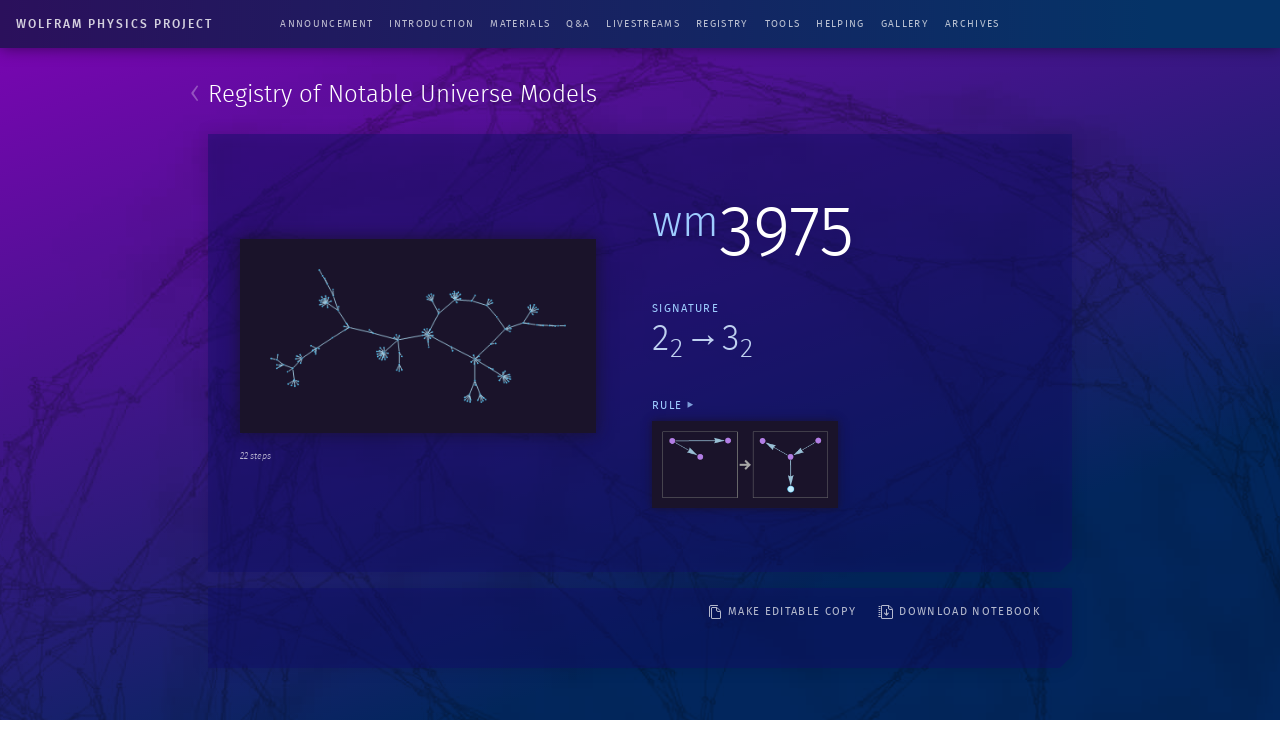

--- FILE ---
content_type: text/html
request_url: https://www.wolframphysics.org/universes/wm3975/
body_size: 2984
content:
<!doctype html>

<html class="no-js" lang="">

<head>
   <meta http-equiv="x-ua-compatible" content="ie=edge">
   <meta name="viewport" content="width=device-width, initial-scale=1">
   <meta charset="utf-8">
   <meta name="msapplication-config" content="/browserconfig.xml">
   <title>Universe 3975 from The Wolfram Physics Project</title>
   <meta name="description" content="Rule signature, full rule code, metadata, status, evolution and graph for Universe 3975. From The Wolfram Physics Project collection of WolframModels. Downloadable source notebook.">
   
   <meta property="og:image" content="https://www.wolframphysics.org/share.png">
   <meta property="og:url" content="https://www.wolframphysics.org/universes/wm3975/">
   <meta property="og:type" content="website">
   <meta property="og:title" content="Universe 3975 from The Wolfram Physics Project">
   <meta property="og:description" content="Rule signature, full rule code, metadata, status, evolution and graph for Universe 3975. From The Wolfram Physics Project collection of WolframModels. Downloadable source notebook.">
   <meta name="twitter:card" content="summary_large_image">
   <meta name="twitter:site" content="@stephen_wolfram">
   <meta name="twitter:title" content="Universe 3975 from The Wolfram Physics Project">
   <meta name="twitter:description" content="Rule signature, full rule code, metadata, status, evolution and graph for Universe 3975. From The Wolfram Physics Project collection of WolframModels. Downloadable source notebook.">
   <meta name="twitter:image:src" content="https://www.wolframphysics.org/share.png">

   <link rel="stylesheet" href="https://www.wolframcdn.com/fonts/fira-sans/1.0/global.css">
   <link rel="stylesheet" href="../../common/framework/css/framework.css">
   <link rel="stylesheet" href="../../common/templates/www.wolframphysics.org/css/global.css">
   <link rel="stylesheet" href="../../css/registry.css">
   <script src="https://www.wolframcdn.com/consent/cookie-consent.js"></script>
   <script src="../../common/javascript/wal/latest/walLoad.js"></script>
   <script src="../../common/framework/js/head.js"></script>
   <script src="../../common/js/jquery/2.2.4/jquery.min.js"></script>
   <script src="../../common/javascript/analytics.js"></script>
</head>

<body class="dark">

<div id="background"></div>


      <header id="header">
    <nav id="topnav">
        <a href="/"><h1>Wolfram Physics Project</h1></a>
        <ul id="menu-list">
            <li><a id="announcement-menu" href="//writings.stephenwolfram.com/2020/04/finally-we-may-have-a-path-to-the-fundamental-theory-of-physics-and-its-beautiful/">Announcement</a></li>
            <li><a id="introduction-menu" href="/technical-introduction/">Introduction</a></li>
            <li><a id="materials-menu" href="/technical-documents/">Materials</a></li>
            <li><a id="q-and-a-menu" href="/questions/">Q&amp;A</a></li>
            <li><a id="livestreams-menu" href="/livestreams/">Livestreams</a></li>
            <li><a id="registry-menu" href="/universes/">Registry</a></li>
            <li><a id="tools-menu" href="/tools/">Tools</a></li>
            <li><a id="helping-menu" href="/help/">Helping</a></li>
            <li><a id="gallery-menu" href="/visual-gallery/">Gallery</a></li>
            <li><a id="archives-menu" href="/archives/index/">Archives</a></li>
        </ul>
        <div class="nav-toggler">
            <button class="nav-open">
                <div class="menu-icon">
                    <div></div>
                    <div></div>
                    <div></div>
                </div>
                <span class="menu-label">menu</span>
            </button>
        </div>
        <ul class="nav-drawer">
            <li><a id="announcement-drawer" href="//writings.stephenwolfram.com/2020/04/finally-we-may-have-a-path-to-the-fundamental-theory-of-physics-and-its-beautiful/">Announcement</a></li>
            <li><a id="introduction-drawer" href="/technical-introduction/">Introduction</a></li>
            <li><a id="materials-drawer" href="/technical-documents/">Materials</a></li>
            <li><a id="q-and-a-drawer" href="/questions/">Q&amp;A</a></li>
            <li><a id="livestreams-drawer" href="/livestreams/">Livestreams</a></li>
            <li><a id="registry-drawer" href="/universes/">Registry</a></li>
            <li><a id="tools-drawer" href="/tools/">Tools</a></li>
            <li><a id="helping-drawer" href="/help/">Helping</a></li>
            <li><a id="gallery-drawer" href="/visual-gallery/">Gallery</a></li>
            <li><a id="archives-drawer" href="/archives/index/">Archives</a></li>
        </ul>
    </nav>
</header>
   

<main id="registry-shingle">
   <section>
       <h1><a href="../"><span class="back">&lsaquo;</span> Registry of Notable Universe Models</a></h1>
       <article class="shingle-grid hero">
           <figure class="left">
               <div class="ratio">
                   <img src="assets/icon.png" alt="">
                   <div class="iterate">
                       <p>22 steps</p>
                   </div>
               </div>
           </figure>
           <div class="right">
               <h2 class="clipboard-hover"><span class="wm">wm</span><span class="shortcode-proper">3975</span><code class="clipboard-copy">wm3975</code></h2>
               <div class="rules">
                   <div class="label">
                       signature
                   </div>
                   <p>2<sub>2</sub>&#8594;3<sub>2</sub></p>
               </div>
               <div class="icon-wrapper">
                   <div class="label toggle">
                       rule
                   </div>
                   <figure class="clipboard-hover">
                       <img src="assets/rule.png" alt="">
                       <figcaption class="rulecodesub rulehidden">
                           <div class="rule-coder">
                               <p class="mono-code">{{{1, 2}, {1, 3}} -> {{2, 1}, {2, 4}, {3, 2}}}</p>
                           </div>
                       </figcaption>
                       <code class="clipboard-copy">{{{1, 2}, {1, 3}} -> {{2, 1}, {2, 4}, {3, 2}}}</code>
                   </figure>
               </div>
           </div>
       </article>
       <article class="shingle-grid notebook">
           <ul>
               <li>
                   <a href="../url?u=wm3975&urlType=copy"><img src="../../img/registry-copy.svg" alt="copy"> make editable copy</a>
               </li>
               <li>
                   <a href="../url?u=wm3975&urlType=download"><img src="../../img/registry-download.svg" alt="copy"> download notebook</a>
               </li>
           </ul>
           <div id="notebook-embed">
               
           </div>
           <div class="notebook-masker">
               <button></button>
           </div>
       </article>
   </section>
</main>


      <footer id="footer">
    <div id="introduction-pad" class="hide"></div>
    <div class="inner cf">
        <ul class="footer-community">
            <li><a href="//community.wolfram.com/content?curTag=wolfram%20fundamental%20physics%20project">Discussion Forum</a></li>
            <li><a href="//education.wolfram.com/summer/school/">Education &amp; Collaboration Opportunities</a></li>
        </ul>
        <ul class="footer-contact">
            <li><a target="_blank" href="//twitter.com/stephen_wolfram/">Twitter</a></li>
            <li><a target="_blank" href="//www.facebook.com/Stephen-Wolfram-188916357807416/">Facebook</a></li>
            <li><a target="_blank" href="//www.linkedin.com/in/stephenwolfram">LinkedIn</a></li>
            <li><a target="_blank" href="//www.instagram.com/stephenwolfram/">Instagram</a></li>
            <li><a href="/contact/">Contact</a></li>
        </ul>
    </div>
</footer>
      
<!--noscript.en.html-->

<style>
#_noscript,
#_noscript * {
    box-sizing: border-box;
    margin: 0;
    outline: 0;
    padding: 0;
    z-index: 99999999999;
}

#_noscript {
    background: #fff6aa;
    bottom: 0;
    left: 0;
    min-width: 320px;
    padding: 7px 14px;
    position: fixed;
    right: 0;
    text-align: center;
    width: 100%;
}

#_noscript p {
    color: #000;
    display: block;
    font-family: 'Source Sans Pro', Arial, sans-serif;
    font-size: 14px;
    font-weight: 400;
    line-height: 1.3;
    margin: 0 auto;
    padding: 0 30px 0 0;
    position: relative;
    max-width: 900px;
    width: 100%;
}

#_noscript i {
    background: url('/common/framework/img/noscript.en.png') no-repeat;
    display: inline-block;
    font-size: 0;
    height: 16px;
    line-height: 0;
    margin: 1px 7px 0 0;
    vertical-align: top;
    width: 18px;
}

#_noscript a {
    color: #dd1100;
    text-decoration: none;
}

#_noscript a:focus,
#_noscript a:hover { color: #000; }
</style>
<noscript id="_noscript">
    <div>
        <p><i></i>Enable JavaScript to interact with content and submit forms on Wolfram websites. <a href="//www.enable-javascript.com/" target="_blank" data-walid="GUINoscript">Learn how&nbsp;»</a></p>
    </div>
</noscript>

<!--/noscript.en.html-->

   

<script crossorigin src="https://www.wolframcdn.com/notebook-embedder/0.1/wolfram-notebook-embedder.js"></script>
<script>
var $nbEmbed = document.getElementById('notebook-embed');
WolframNotebookEmbedder.embed("https://www.wolframcloud.com/obj/wolframphysics/universes/wm3975/assets/base.nb", $nbEmbed, { showRenderProgress:false });
</script>

<script src="../../common/framework/js/body.js"></script>
<script type="application/ld+json">
{
    "@context": "http://schema.org",
    "@type": "WebSite",
    "name": "The Wolfram Physics Project",
    "description": "Stephen Wolfram leads a new approach to discover the Fundamental Theorem of Physics. Follow project development as it is livestreamed.",
    "keywords": "Wolfram, Stephen Wolfram, Wolfram Physics Project, Fundamental Theory of Physics, Fundamental Theorem of Physics, universe, theoretical physics, scientific model, universal rule, general relativity, quantum mechanics",
    "url": "http://www.wolframphysics.org/",
    "image": "http://www.wolframphysics.org/share.png",
    "inLanguage": "en",
    "creator": {
        "@type": "Organization",
        "name": "Wolfram"
    },
    "potentialAction": {
        "@type": "SearchAction",
        "target": "http://search.wolfram.com/?query={query}&source=microdata",
        "query-input": "name=query"
    }
}
</script>
<script type="application/ld+json">
{
    "@context": "http://schema.org",
    "@type": "WebPage",
    "name": "Universe 3975 from The Wolfram Physics Project",
    "description": "Rule signature, full rule code, metadata, status, evolution and graph for Universe 3975. From The Wolfram Physics Project collection of WolframModels. Downloadable source notebook.",
    "url": "http://www.wolframphysics.org/universes/wm3975/",
    "image": "http://www.wolframphysics.org/share.png",
    "inLanguage": "en"
}
</script>
<script src="../../common/templates/www.wolframphysics.org/js/global.js"></script>
<script src="../../js/registry.js"></script>

</body> 

</html> 


--- FILE ---
content_type: text/css
request_url: https://www.wolframcdn.com/fonts/fira-sans/1.0/global.css
body_size: 305
content:
/*light 300*/
@font-face {
    font-family: 'Fira Sans';
    font-stretch: normal;
    font-style: normal;
    font-variant: normal;
    font-weight: 300;
    src: url('FiraSans-Light.woff2') format('woff2'),
         url('FiraSans-Light.woff') format('woff'),
         url('FiraSans-Light.ttf') format('truetype');
}

@font-face {
    font-family: 'Fira Sans';
    font-stretch: normal;
    font-style: italic;
    font-variant: normal;
    font-weight: 300;
    src: url('FiraSans-LightItalic.woff2') format('woff2'),
         url('FiraSans-LightItalic.woff') format('woff'),
         url('FiraSans-LightItalic.ttf') format('truetype');
}

/*regular 400*/
@font-face {
    font-family: 'Fira Sans';
    font-stretch: normal;
    font-style: normal;
    font-variant: normal;
    font-weight: 400;
    src: url('FiraSans-Regular.woff2') format('woff2'),
         url('FiraSans-Regular.woff') format('woff'),
         url('FiraSans-Regular.ttf') format('truetype');
}

@font-face {
    font-family: 'Fira Sans';
    font-stretch: normal;
    font-style: italic;
    font-variant: normal;
    font-weight: 400;
    src: url('FiraSans-Italic.woff2') format('woff2'),
         url('FiraSans-Italic.woff') format('woff'),
         url('FiraSans-Italic.ttf') format('truetype');
}

/*medium 500*/
@font-face {
    font-family: 'Fira Sans';
    font-stretch: normal;
    font-style: normal;
    font-variant: normal;
    font-weight: 500;
    src: url('FiraSans-Medium.woff2') format('woff2'),
         url('FiraSans-Medium.woff') format('woff'),
         url('FiraSans-Medium.ttf') format('truetype');
}

@font-face {
    font-family: 'Fira Sans';
    font-stretch: normal;
    font-style: italic;
    font-variant: normal;
    font-weight: 500;
    src: url('FiraSans-MediumItalic.woff2') format('woff2'),
         url('FiraSans-MediumItalic.woff') format('woff'),
         url('FiraSans-MediumItalic.ttf') format('truetype');
}


--- FILE ---
content_type: text/css
request_url: https://www.wolframphysics.org/common/templates/www.wolframphysics.org/css/global.css
body_size: 11521
content:
/* Global site styles

   developer:   rmiske, marionm
   requires:    /common/framework/css/framework.css
   ========================================================================== */

/* ==========================================================================
   framework overrides
   ========================================================================== */
html { border: none; }

#_noscript div { top: 3rem; }



/* ==========================================================================
   site setup
   ========================================================================== */
:root {
    /*blues*/
    --wphys-blue-base: #1f4d80;
    --wphys-blue-dark-universe: #1a132a;
    --wphys-blue-darker: #10345c;
    --wphys-blue-medium: #1e65b4;
    --wphys-blue-lighter: #4297f6;
    --wphys-blue-lighter-alt: #1f5999;
    --wphys-blue-very-light: #9fcdff;
    --wphys-blue-very-very-light: #d2e7ff;
    /*purples*/
    --wphys-purple-base: #b50579;
    --wphys-purple-hover: #d4008b;
    --wphys-purple-qa-border: #bf7ba8;
    --wphys-purple-qa-bg: #fdfbfd;
    /*greys*/
    --wphys-grey-dark: #404040;
    --wphys-grey-light: #b3b3b3;
    --wphys-grey-lightest: #e6e6e6;
    --wphys-grey-medium: #808080;
    --wphys-grey-border-base: #d9d9d9;
}

html {
    color: #535353;
    font-family: 'Fira Sans', Arial, sans-serif;
}

body { 
    font-variant-ligatures: no-common-ligatures;
    min-height: 100vh;
    position: relative; 
}

body:not(.dark) main { padding: 2rem 0 4rem; }

body:not(.dark) section,
body:not(.dark) main header,
body:not(.dark) main footer,
#footer {
    padding-left: 2.875rem;
    padding-right: 2.875rem;
}

.inner {
    margin: 0 auto;
    max-width: 54rem;
    padding: 0;
}

body:not(.dark) main h1 {
    color: #1f4d80;
    font-size: 2.75rem;
    font-weight: 300;
    padding-bottom: 1.5rem;
}

body:not(.dark) main h1 span {
    color: gray;
    display: block;
    font-size: 1.25rem;
    font-style: italic;
    font-weight: 300;
}

body:not(.dark) main h2 {
    color: #1f4d80;
    font-size: 1.5rem;
    padding: 0.75rem 0 1.5rem 0;
}

body:not(.dark) main a { color: #1f4d80; }
body:not(.dark) main a:hover { color: #b5156e; }

.wash {
    background: linear-gradient(to bottom, #f6f6f6 0%, #fff 2rem);
    padding-top: 2rem;
}

/* ==========================================================================
   sharing ul style for technical-document, help, membership
   ========================================================================== */

#technical-documents ul li:before,
#help #help-topics ul li:before,
#membership #help-topics ul li:before{
    color: #b3b3b3;
    content: '\25AA';
    left: 0;
    position: absolute;
}

#technical-documents ul li,
#help #help-topics ul li,
#membership #help-topics ul li{
    line-height: 1.2;
    margin: 0 0 1.25rem 0;
    padding: 0 0 0 0.6875rem;
    position: relative;
}



#help #help-topics ul ul li,
#membership #help-topics ul ul li{
    color: #404040;
    font-size: 0.875rem;
    line-height: 1.4;
    margin: 0.5rem 0 0 0;
    max-width: 42rem;
    padding: 0 0 0 0.75rem;
    position: relative;
}


/* ==========================================================================
   header
   ========================================================================== */
#header {
    background: linear-gradient(270deg, #053367 10%, #2b105c 100%);
    box-shadow: 0 0 1rem 0 rgba(0, 0, 0, 0.5);
}

#topnav {
    display: flex;
    align-items: center;
    justify-content: space-between;
    overflow: hidden;
}


/*logo*/
#topnav > a {
    display: flex;
    flex-shrink: 0;
    width: 240px; /*15rem;*/
}
#topnav a h1 {
    color: rgba(255, 255, 255, 0.8);
    font-size: 12px; /*0.75rem;*/
    font-weight: 500;
    letter-spacing: 1.5pt;
    line-height: 48px; /*3rem;*/
    padding: 0 16px; /*0 1rem;*/
    text-transform: uppercase;
    transition: color 0.15s ease-in-out;
}


/*main*/
#topnav ul#menu-list {
    align-items: center;
    display: flex;
    filter: blur(0rem);
    max-width: calc(100% - 480px);
    transition: opacity 0.15s ease, filter 0.15s ease;
}
#topnav ul#menu-list.nav-hide {
    display: none;
    filter: blur(1rem);
}
#topnav li {
    font-size: 10.4px; /*0.65rem;*/
    letter-spacing: 1pt;
    line-height: 48px; /*3rem;*/
    padding: 0 8px; /*0 0.5rem;*/
    text-transform: uppercase;
}
#topnav li a {
    color: rgba(255, 255, 255, 0.7);
    display: block;
    transition: color 0.15s ease-in-out;
    white-space: nowrap;
}


/*hamburger*/
.nav-toggler {
    background: linear-gradient(270deg, #053367 30%, rgba(5, 51, 103, 0) 100%);
    display: flex;
    justify-content: flex-end;
    opacity: 0;
    position: relative;
    width: 240px; /*15rem;*/
    z-index: 115;
}
#topnav button.nav-open { 
    align-items: center;
    background: transparent;
    border: none;
    cursor: pointer;
    display: none;
    height: 48px; /*3rem;*/
    justify-content: flex-end;
    width: 128px; /*8rem;*/
}
#topnav .nav-hide + .nav-toggler { opacity: 1; }
#topnav .nav-hide + .nav-toggler button.nav-open { display: flex; }

#topnav button.nav-open .menu-label {
    color: rgba(255, 255, 255, 0.7);
    font-size: 10.4px; /*0.65rem;*/
    font-weight: 500;
    letter-spacing: 1pt;
    margin-right: 0.75rem;
    text-transform: uppercase;
    transition: color 0.15s ease-in-out;
}
#topnav button.nav-open:hover .menu-label { color: rgba(255, 255, 255, 0.9); }

#topnav button.nav-open .menu-icon {
    align-items: center;
    display: flex;
    flex-direction: column;
    justify-content: center;
    height: 16px; /*1rem*/;
    margin-top: -2px; /*-0.125rem;*/
    padding-right: 8px;
    width: 16px; /*1rem*/;
}
#topnav button.nav-open .menu-icon div {
    background-color: #ffffff;
    height: 1px;
    opacity: 0.7;
    position: relative;
    transition: opacity 0.15s ease-in-out;
    width: 12px;
}
#topnav button.nav-open:hover .menu-icon div { opacity: 0.9; }

#topnav button.nav-open .menu-icon div:nth-child(2) { margin: 3px 0; }
#topnav button.nav-open .menu-icon div:nth-child(2):before {
    background-color: #ffffff;
    content: '';
    position: absolute;
    height: 1px;
    margin-left: -6px;
    opacity: 0;
    top: 0;
    transform: rotate(90deg);
    width: 12px;
}

#topnav button.nav-open .menu-icon.icon-open div { opacity: 0; }
#topnav button.nav-open .menu-icon.icon-open div:nth-child(2) {
    margin: 3px 0;
    opacity: 0.9;
    transform: rotate(45deg);
}
#topnav button.nav-open .menu-icon.icon-open div:nth-child(2):before { opacity: 1; }


/*drawer*/
#topnav ul.nav-drawer {
    background: linear-gradient(270deg, #0a3462 0%, rgba(30, 0, 83, 0.8) 100%);
    /*-webkit-backdrop-filter: blur(0.25rem);*/
    backdrop-filter: blur(0.25rem);
    box-shadow: 0 0 1rem 0 rgba(0, 0, 0, 0.5);
    display: flex;
    filter: blur(1rem);
    flex-direction: column;
    height: 100vh;
    opacity: 0;
    padding-top: 48px; /*3rem;*/
    position: fixed;
    right: -256px; /*-16rem*/
    top: 0;
    transition: opacity 0.1s ease, filter 0.2s ease, right 0.2s ease, left 0.2s ease;
    visibility: hidden;
    width: 256px; /*16rem*/
    z-index: 100;
}
#topnav ul.nav-drawer.drawer-open {
    filter: blur(0rem);
    opacity: 1;
    right: 0;
    visibility: visible;
    transition: opacity 0.1s ease, filter 0.2s ease, right 0.2s ease;
}
#topnav ul.nav-drawer li {
    flex-shrink: 0;
    display: flex;
    line-height: 32px; /*2rem*/
    width: 100%;
}


/*hover/active*/
#topnav a:hover { color: rgba(255, 255, 255, 0.9); }
#topnav a:hover h1 { color: #fff; }

#announcement #announcement-menu, #announcement #announcement-drawer, 
#introduction #introduction-menu, #introduction #introduction-drawer, 
#materials #materials-menu, #materials #materials-drawer, 
#q-and-a #q-and-a-menu, #q-and-a #q-and-a-drawer, 
#livestreams #livestreams-menu, #livestreams #livestreams-drawer, 
#registry #registry-menu, #registry #registry-drawer, 
#tools #tools-menu, #tools #tools-drawer, 
#helping #helping-menu, #helping #helping-drawer, 
#gallery #gallery-menu, #gallery #gallery-drawer, 
#archives #archives-menu, #archives #archives-drawer {
    color: rgba(255, 255, 255, 0.9);
    font-weight: 500;
}




/* ==========================================================================
   footer
   ========================================================================== */
#footer {
    bottom: 0;
    left: 0;
    padding-bottom: 1rem;
    padding-top: 1rem;
    position: absolute;
    right: 0;
    width: 100%;
    z-index: 2;
}

#footer a { color: #404040; }
#footer a:hover { color: #b50579; }

body.dark #footer a { color: rgba(255, 255, 255, 0.6); }
body.dark #footer a:hover { color: #fff; }

#footer ul {
    display: flex;
    float: left;
    font-size: 11px; /*0.6875rem;*/
}
#footer ul.footer-community {
    padding-right: 8px; /*0.5rem;*/
    width: 65%;
}
#footer ul.footer-contact {
    justify-content: flex-end;
    padding-left: 8px; /*0.5rem;*/
    width: 35%;
}

#footer li { padding-right: 16px; /*1rem;*/; }
#footer li:last-child { padding-right: 0; }



/* ==========================================================================
   responsive breakpoint styles
   ========================================================================== */

/* styles for large screens (1200px)
   ========================================================================== */
@media all and (max-width: 1200px) {
    /*header:hamburger*/
    .nav-toggler { opacity: 1; }
    #topnav button.nav-open { display: flex; }

    /*footer*/
    #footer ul { font-size: 11px; }
}


/* styles for medium screens (900px)
   ========================================================================== */
@media all and (max-width: 900px) {
    /*site setup*/
    body:not(.dark):not(#introduction) main { padding-bottom: 6rem; }

    body:not(.dark) section,
    body:not(.dark) main header,
    body:not(.dark) main footer,
    #footer {
        padding-left: 1.75rem;
        padding-right: 1.75rem;
    }
}


/* styles for small screens (600px)
   ========================================================================== */
@media all and (max-width: 600px) {
    /*site setup*/
    body:not(.dark):not(#introduction) main { padding-bottom: 9rem; }

    body:not(.dark) section,
    body:not(.dark) main header,
    body:not(.dark) main footer,
    #footer {
        padding-left: 1.5rem;
        padding-right: 1.5rem;
    }

    /*header*/
    #topnav { flex-direction: row-reverse; } 
    #topnav ul#menu-list { display: none; }
    .nav-toggler {
        background: transparent;
        width: 8rem;
        justify-content: flex-start;
    }
    #topnav button.nav-open {
        width: 100%;
        justify-content: flex-start;
        padding-left: 1rem;
    }
    #topnav button.nav-open .menu-icon div { opacity: 0.9; }
    #topnav button.nav-open .menu-label { color: rgba(255, 255, 255, 0.9); }

    #topnav .nav-drawer {
        right: 0;
        left: -16rem; 
    } 
    #topnav .nav-drawer.drawer-open {
        right: auto;
        left: 0; 
    } 

    /*footer*/
    #footer ul {
        float: none;
        padding: 0rem !important;
        width: 100% !important;
    }
    #footer ul.footer-community { flex-direction: column; }
    #footer ul.footer-contact { justify-content: flex-start; }
    #footer li { padding-top: 1rem; }
}


/* styles for minimum supported screen width (320px)
   ========================================================================== */
@media all and (max-width: 320px) {}


/* printer styles
   ========================================================================== */
@media print {}

--- FILE ---
content_type: text/css
request_url: https://www.wolframphysics.org/css/registry.css
body_size: 21958
content:
/* Registry section page styles.

   developer:   marionm
   requires:    /common/framework/css/framework.en.css
                /common/templates/www.wolframphysics.org/css/global.css.en
   ========================================================================== */

/* ==========================================================================
   shared styles
   ========================================================================== */

html {  }

main {
    display: grid;
    grid-template-areas: 'section';
    grid-template-columns: 1fr;
    min-height: calc(100vh - 3rem);
    position: relative;
}

section {
    grid-area: section;
    margin: 0 auto;
    max-width: 54rem;
    padding: 2rem 0 6rem 0;
    position: relative;
    width: calc(100% - 6rem);
}

p {
    color: #404040;
    line-height: 1.5;
    margin-bottom: 1rem;
}

a { color: #1f4d80; }

a:hover { color: #b50579; }

#background {
    background: #08234f linear-gradient(340deg, #02265d 25%, #7e04b5 100%);
    content: '';
    display: block;
    height: 100vh;
    position: fixed;
    top: 0;
    width: 100vw;
    z-index: -1;
}

@supports (mix-blend-mode: multiply) {
    #background:before {
        background: transparent url('/img/registry-background.jpg') no-repeat top center fixed;
        background-size: 120%;
        content: '';
        display: block;
        height: 100%;
        mix-blend-mode: multiply;
        position: absolute;
        top: 0;
        width: 100%;
        z-index: -1;
    }
}

/* ==========================================================================
   index page styles
   ========================================================================== */

/* heading
   ========================================================================== */

#registry-index h1 {
    color: #fff;
    font-size: 2.75rem;
    font-weight: 300;
    line-height: 1.2;
    padding-bottom: 1.5rem;
}

/* toolbar
   ========================================================================== */

#index-toolbar {
    border-bottom: 1px solid rgba(255, 255, 255, .2);
    margin-bottom: 1rem;
    padding-bottom: 1rem;
}

#index-toolbar ul {
    align-items: center;
    display: flex;
    flex-direction: row;
    justify-content: flex-end;
}

#index-toolbar li {
    align-items: center;
    color: #fff;
    display: flex;
    flex-direction: row;
    justify-content: flex-start;
    margin-left: 1rem;
}

#index-toolbar li.linked {
    cursor: pointer;
    opacity: .8;
}

#index-toolbar li.linked:hover { opacity: 1; }

#index-toolbar input[type=text] {
    -webkit-appearance: none;
    appearance: none;
    background-color: transparent;
    background-image: url("data:image/svg+xml,%3Csvg viewBox='0 0 24 24' xmlns='http://www.w3.org/2000/svg'%3E%3Cpath d='m10.75 4a6 6 0 1 1 -6 6 6 6 0 0 1 6-6m0-1a7 7 0 1 0 7 7 7 7 0 0 0 -7-7z' fill='%23fff'/%3E%3Cpath d='m20.25 20.5-5.5-5.5' fill='none' stroke='%23fff' stroke-miterlimit='10'/%3E%3C/svg%3E");
    background-position: top .125rem right .25rem;
    background-repeat: no-repeat;
    background-size: 1rem 1rem;
    border: 1px solid rgba(255, 255, 255, .2);
    color: rgba(255, 255, 255, .8);
    height: 1.5rem;
    margin: 0;
    padding: 0 .5rem;
    width: 10rem;
}

#index-toolbar input[type=text]::placeholder {
    color: #fff;
    font-size: .75rem;
    opacity: 1;
}

#index-toolbar input[type=text]:-ms-input-placeholder {
    color: #fff;
    font-size: .75rem;
}

#index-toolbar input[type=text]::-ms-input-placeholder {
    color: #fff;
    font-size: .75rem;
}

#index-toolbar input[type=text]:focus {
    border: 1px solid rgba(255, 255, 255, .8);
    outline: none;
}

#index-toolbar .icon {
    height: 1rem;
    margin-right: .25rem;
    opacity: .7;
    width: 1rem;
}

#index-toolbar select {
    -moz-appearance: none;
    -webkit-appearance: none;
    appearance: none;
    background-color: transparent;
    border: none;
    box-sizing: border-box;
    color: #fff;
    display: block;
    font-size: .75rem;
    font-weight: 400;
    line-height: 1;
    margin: 0;
    max-width: 100%;
    padding: 0;
    width: 100%;
}

#index-toolbar select::-ms-expand { display: none; }

#index-toolbar select:focus {
    border-color: rgba(255, 255, 255, .6);
    color: rgba(255, 255, 255, .6);
    outline: none;
}

#index-toolbar select option { font-weight: normal; }

/* grid
   ========================================================================== */

#index-grid {
    display: grid;
    grid-gap: 1.5rem;
    grid-template-columns: repeat(auto-fill, minmax(8rem, 1fr));
    margin: 1.5rem 0 4rem 0;
}

#index-grid a {
    --notchSize: .5rem;
    filter: drop-shadow(0 0 .5rem rgba(0, 0, 0, .5));
    position: relative;
    transition: opacity .15s ease-in-out, box-shadow .15s ease-in-out, background-color .15s ease-in-out;
}

#index-grid a:before {
    -webkit-backdrop-filter: blur(.25rem);
    -webkit-clip-path: polygon(0% 0%, 0% 0%, 0% 0%, 100% 0%, 100% calc(100% - var(--notchSize)), calc(100% - var(--notchSize)) 100%, 0% 100%, 0% 0%);
    background-color: rgba(16, 14, 104, .45);
    bottom: 0;
    clip-path: polygon(0% 0%, 0% 0%, 0% 0%, 100% 0%, 100% calc(100% - var(--notchSize)), calc(100% - var(--notchSize)) 100%, 0% 100%, 0% 0%);
    content: '';
    height: 100%;
    left: 0;
    position: absolute;
    right: 0;
    top: 0;
    transition: background-color .15s ease-in-out;
    z-index: -1;
}

#index-grid a:hover:before { background-color: rgba(16, 14, 104, .65); }

#index-grid a:hover p {
    opacity: 1;
    transition: opacity .15s ease-in-out;
}

#index-grid a:hover .code {
    opacity: 1;
    transition: opacity .15s ease-in-out;
}

#index-grid .icon-wrapper {
    background-color: #1a132a;
    height: 8rem;
    opacity: 1;
    padding: 1rem .5rem;
    width: 100%;
}

#index-grid .icon {
    align-items: center;
    display: flex;
    flex-direction: row;
    height: 100%;
    justify-content: center;
}

#index-grid .icon img {
    max-height: 100%;
    max-width: 100%;
}

#index-grid figcaption { padding: .75rem 0; }

#index-grid figcaption p {
    color: #fff;
    margin: 0;
    opacity: .7;
    text-align: center;
    transition: opacity .15s ease-in-out;
    width: 100%;
}

#index-grid .number {
    align-items: center;
    display: flex;
    flex-direction: row;
    font-size: 1.1rem;
    font-weight: 400;
    justify-content: center;
}

#index-grid .number:before {
    align-self: flex-start;
    color: rgba(159, 205, 255, .9);
    content: 'wm';
    font-size: 65%;
    font-weight: 300;
    margin-right: 2pt;
    margin-top: 2pt;
}

#index-grid .number span {
    align-self: flex-end;
    color: rgba(159, 205, 255, .9);
    font-size: 70%;
    font-weight: 300;
    margin-bottom: 2.5pt;
    margin-left: 2pt;
}

#index-grid .code {
    font-size: 80%;
    margin-top: -2pt;
    opacity: .7;
    position: relative;
    text-align: center;
    transition: opacity .15s ease-in-out;
}

#index-grid .deco code {
    font-family: 'Fira Sans', Arial, sans-serif;
    font-size: 80%;
    position: relative;
    top: 2pt;
}

/* pagination
   ========================================================================== */

#index-pagination ul {
    align-items: center;
    display: flex;
    flex-direction: row;
    justify-content: center;
}

#index-pagination li a {
    align-items: center;
    color: rgba(255, 255, 255, .6);
    display: flex;
    flex-direction: row;
    font-size: .75rem;
    height: 1.5rem;
    justify-content: center;
    margin: 0 .25rem;
    width: 1.5rem;
}

#index-pagination li a:hover,
#index-pagination li a.active {
    background-color: rgba(16, 14, 104, .65);
    box-shadow: 0 0 .5rem 0 rgba(0, 0, 0, .4);
    color: #fff;
}

/* api link
   ========================================================================== */

#index-apilink {
    align-items: center;
    border-top: 1px solid rgba(217, 217, 217, 0.25);
    display: flex;
    flex-direction: row;
    justify-content: center;
    margin-top: calc(1rem * 2);
    padding: calc(1rem * 2) 0 0 0;
}

#index-apilink a {
    color: rgba(255, 255, 255, 0.7);
    font-size: 0.875rem;
}

#index-apilink a:hover { color: white; }

/* ==========================================================================
   shingle page styles
   ========================================================================== */

/* heading
   ========================================================================== */

#registry-shingle h1 {
    color: #fff;
    font-size: 1.5rem;
    font-weight: 300;
    line-height: 1.25;
    padding-bottom: 1.5rem;
    position: relative;
}

#registry-shingle h1 a {
    color: #fff;
    position: relative;
}

#registry-shingle h1 a:hover { color: rgba(159, 205, 255, .8); }

#registry-shingle h1 a .back {
    font-weight: 300;
    left: -.25rem;
    opacity: .3;
    position: absolute;
    transform: scale(1.4) translate(-.6rem, -.1rem);
    transition: transform .15s ease-in-out;
}

#registry-shingle h1 a:hover .back {
    opacity: .5;
    transform: scale(1.4) translate(-.75rem, -.1rem);
}

/* grid
   ========================================================================== */

#registry-shingle .shingle-grid {
    --notchSize: .75rem;
    background-color: transparent;
    filter: drop-shadow(0 0 .5rem rgba(0, 0, 0, .25));
    margin-bottom: 1rem;
    padding-bottom: 2rem;
    position: relative;
    width: 100%;
}

#registry-shingle .shingle-grid:before {
    -webkit-backdrop-filter: blur(.25rem);
    -webkit-clip-path: polygon(0% 0%, 0% 0%, 0% 0%, 100% 0%, 100% calc(100% - var(--notchSize)), calc(100% - var(--notchSize)) 100%, 0% 100%, 0% 0%);
    background-color: rgba(16, 14, 104, .45);
    bottom: 0;
    clip-path: polygon(0% 0%, 0% 0%, 0% 0%, 100% 0%, 100% calc(100% - var(--notchSize)), calc(100% - var(--notchSize)) 100%, 0% 100%, 0% 0%);
    content: '';
    height: 100%;
    left: 0;
    position: absolute;
    right: 0;
    top: 0;
    z-index: -1;
}

/* hero
   ========================================================================== */

#registry-shingle .hero {
    display: grid;
    grid-template-columns: 1fr 1fr;
    grid-gap: 1.5rem;
    padding: 0;
}

#registry-shingle .hero .left {
    align-self: center;
    padding: 0;
    padding: 4rem 2rem;
    position: relative;
}

#registry-shingle .hero .left:after {
    content: '';
    padding-top: 100%;
}

#registry-shingle .hero .left .ratio img {
    background-color: #1a132a;
    box-shadow: 0 0 1rem 0 rgba(26, 19, 42, .75);
    max-height: 20rem;
    object-fit: contain;
    padding: 1.5rem;
    top: 0;
    width: 100%;
}

#registry-shingle .hero .left .ratio .iterate {
    bottom: -.75rem;
    position: relative;
}

#registry-shingle .hero .left .ratio .iterate p {
    color: rgba(255, 255, 255, 0.7);
    font-size: .55rem;
    font-style: italic;
    font-weight: 300;
}

#registry-shingle .hero .right {
    padding: 4rem 2rem 4rem 0;
    position: relative;
}

#registry-shingle .hero .right h2 {
    align-items: center;
    color: #fff;
    cursor: pointer;
    display: flex;
    flex-direction: row;
    font-size: 4.5rem;
    font-weight: 300;
    height: 4.5rem;
    justify-content: flex-start;
    margin-bottom: 0;
    position: relative;
}

#registry-shingle .hero .right h2 .wm {
    align-self: flex-start;
    color: #9fcdff;
    font-size: 60%;
}

#registry-shingle .hero .right h2 .iterate {
    align-self: flex-end;
    color: #9fcdff;
    font-size: 60%;
    margin-bottom: 2pt;
}

#registry-shingle .hero .right .rules {
    color: #fff;
    display: flex;
    flex-direction: column;
    font-size: 2.25rem;
    justify-content: flex-start;
    margin: 2.0rem 0 2.5rem 0;
}

#registry-shingle .hero .right .rules .label {
    color: #9fcdff;
    font-size: .6875rem;
    letter-spacing: 1pt;
    margin-bottom: .25rem;
    text-transform: uppercase;
}

#registry-shingle .hero .right .rules p {
    color: rgba(210, 231, 255, .9);
    font-weight: 300;
    letter-spacing: 1pt;
    line-height: 1.1;
    margin: 0;
    position: relative;
}

#registry-shingle .hero .right .rules p code {
    font-family: 'Fira Sans', Arial, sans-serif;
    font-size: 60%;
    position: relative;
    top: .5rem;
}

#registry-shingle .hero .right .icon-wrapper .label {
    color: #9fcdff;
    cursor: pointer;
    font-size: .6875rem;
    letter-spacing: 1pt;
    margin-bottom: .25rem;
    padding-bottom: .25rem;
    position: relative;
    text-transform: uppercase;
}

#registry-shingle .hero .right .icon-wrapper .label.toggle:after {
    content: "\2023";
    font-size: 150%;
    margin-left: 2pt;
    opacity: .75;
    position: absolute;
    top: -.2rem;
}

#registry-shingle .hero .right .icon-wrapper .label.toggle:hover:after { opacity: 1; }

#registry-shingle .hero .right .icon-wrapper .label.toggle-active:after {
    content: "\00D7";
    font-size: 150%;
    margin-left: 2pt;
    position: absolute;
    top: -4pt;
}

#registry-shingle .hero .right .icon-wrapper figure {
    cursor: pointer;
    display: grid;
    grid-gap: 1rem;
    grid-template-columns: 1fr 1fr;
    position: relative;
}

#registry-shingle .hero .right .icon-wrapper figure .rule-coder-copy {
    align-items: center;
    background: rgba(16, 14, 104, .45);
    bottom: -2rem;
    color: #fff;
    display: flex;
    flex-direction: row;
    font-size: .6875rem;
    height: 1.5rem;
    justify-content: center;
    left: -1pt;
    letter-spacing: 1pt;
    opacity: 0;
    padding: 0 .65rem;
    position: absolute;
    text-transform: uppercase;
    transition: opacity .15s ease-in-out;
    white-space: nowrap;
    width: auto;
    z-index: 10;
}

#registry-shingle .hero .right .icon-wrapper figure:hover .rule-coder-copy { opacity: 1; }

#registry-shingle .hero .right .icon-wrapper figure img {
    box-shadow: 0 0 .5rem 0 rgba(26, 19, 42, .75);
    width: 100%;
}

#registry-shingle .hero .right .icon-wrapper figure figcaption.rulecodesub {
    opacity: 1;
    position: relative;
    transition: opacity .15s ease-in-out, visibility .15s ease-in-out, height .15s ease-in-out;
}

#registry-shingle .hero .right .icon-wrapper figure figcaption.rulecodesub.rulehidden {
    opacity: 0;
    transition: opacity .15s ease-in-out, visibility .15s ease-in-out, height .15s ease-in-out;
}

#registry-shingle .hero .right .icon-wrapper figure figcaption.rulecodesub .rule-coder {
    align-items: center;
    cursor: pointer;
    display: flex;
    flex-direction: row;
    height: 100%;
    justify-content: flex-start;
}

#registry-shingle .hero .right .icon-wrapper figure figcaption.rulecodesub .rule-coder p {
    color: rgba(255, 255, 255, .7);
    display: flex;
    flex-direction: column;
    font-size: .75rem;
    letter-spacing: .5pt;
    margin: 0;
    padding: 0rem 2rem 0 0;
}

#registry-shingle .hero .right .icon-wrapper figure figcaption.rulecodesub .rule-coder p span { margin: 0 0 2pt 0; }

#registry-shingle .hero .right .icon-wrapper figure figcaption.rulecodesub .rule-coder p span:after {
    content: "\2192";
    margin-left: 2pt;
}

#registry-shingle .hero .right .icon-wrapper figure figcaption.rulecodesub .rule-coder p span:last-of-type:after { display: none; }

/* copy to clipboard
   ========================================================================== */

.clipboard-hover {
    cursor: pointer;
    display: inline-block;
    position: relative;
}

.clipboard-label {
    background: rgba(16, 14, 104, .45);
    bottom: -1.5rem;
    color: #fff;
    display: inline-block;
    font-size: .6875rem;
    letter-spacing: 1px;
    opacity: 0;
    padding: .5rem;
    position: absolute;
    text-transform: uppercase;
    transition: opacity .15s ease-in-out;
}

.icon-wrapper .clipboard-label { bottom: -2rem; }

.clipboard-hover:hover .clipboard-label { opacity: 1; }

.clipboard-copy {
    background-color: #f7f7f7;
    border-radius: 5px;
    border: 1px solid #e5e5e5;
    color: #494949;
    display: none;
    font-family: 'Source Sans Pro', Arial, sans-serif;
    font-size: 13px;
    left: -999999px;
    line-height: 1.3;
    padding: 20px;
    position: absolute;
    top: 0;
    white-space: pre-wrap;
    width: 100%;
    word-break: break-all;
    z-index: 999999;
}

.clipboard-copy.show-code {
    display: block !important;
    left: 0;
    top: 0;
}

.clipboard-copy.clipboard-hover:active {
    background: #f5f5f5;
    border: 1px solid #e5e5e5;
}

.clipboard-close {
    cursor: pointer;
    display: none;
    height: 30px;
    margin-top: 5px;
    position: absolute;
    right: 5px;
    text-align: center;
    top: 2px;
    width: 30px;
    z-index: 999998;
}

.clipboard-close.visible { display: block; }

/* notebook
   ========================================================================== */

#registry-shingle .notebook > ul {
    align-items: center;
    display: flex;
    flex-direction: row;
    justify-content: flex-end;
    padding: 1rem 2rem 1rem 2rem;
    width: 100%;
}

#registry-shingle .notebook > ul li { margin-left: 1.35rem; }

#registry-shingle .notebook > ul li a {
    align-items: center;
    color: #fff;
    display: flex;
    flex-direction: row;
    font-size: .6875rem;
    justify-content: flex-end;
    letter-spacing: 1pt;
    opacity: .7;
    text-transform: uppercase;
    white-space: nowrap;
}

#registry-shingle .notebook > ul li a img {
    height: 1rem;
    margin-right: .35rem;
    width: 1rem;
}

#registry-shingle .notebook > ul li a:hover { opacity: 1; }

#registry-shingle .notebook #notebook-embed {
    background-color: #fff;
    margin: 0 auto;
    position: relative;
    width: calc(100% - 4rem);
    z-index: 1;
}

#registry-shingle .notebook #notebook-embed.notebook-embed-shown {
    -webkit-mask-image: none;
    height: auto;
    mask-image: none;
    max-height: 100%;
}

#registry-shingle .notebook .notebook-masker {
    align-items: center;
    display: none;
    flex-direction: row;
    height: 4.5rem;
    justify-content: center;
    margin-top: -2.5rem;
    position: relative;
    z-index: 2;
}

#registry-shingle .notebook .notebook-masker.notebook-masker-shown { margin-top: 0; }

#registry-shingle .notebook .notebook-masker button {
    -webkit-appearance: none;
    align-items: center;
    appearance: none;
    background-color: transparent;
    border-radius: 3pt;
    border: 1px solid rgba(181, 5, 121, .8);
    color: white;
    cursor: pointer;
    display: flex;
    flex-direction: row;
    font-size: .6875rem;
    height: 1.25rem;
    justify-content: center;
    letter-spacing: 1pt;
    margin: 0;
    padding: 0 1rem;
    text-transform: uppercase;
    width: auto;
}

#registry-shingle .notebook .notebook-masker button:before { content: 'show more'; }

#registry-shingle .notebook .notebook-masker button:after {
    content: '\2039';
    transform: rotate(-90deg) translate(1pt, 2pt);
}

#registry-shingle .notebook .notebook-masker button.button-shown {
    background-color: rgba(181, 5, 121, .7);
    color: #fff;
}

#registry-shingle .notebook .notebook-masker button.button-shown:hover {
    background-color: #b50579;
    color: #fff;
}

#registry-shingle .notebook .notebook-masker button.button-shown:before { content: 'show less'; }

#registry-shingle .notebook .notebook-masker button.button-shown:after {
    content: '\2039';
    transform: rotate(90deg) translate(0pt, -2pt);
}

#registry-shingle .notebook .notebook-masker button:hover {
    background-color: rgba(181, 5, 121, .7);
    color: #fff;
}

/* ==========================================================================
   responsive breakpoint styles
   ========================================================================== */

/* styles for large screens (1200px)
   ========================================================================== */

@media all and (max-width: 1200px) {
}

/* styles for medium screens (900px)
   ========================================================================== */

@media all and (max-width: 900px) {
}

/* styles for small screens (600px)
   ========================================================================== */

@media all and (max-width: 600px) {
    section {
        max-width: 100vw;
        padding: 2rem 0 10rem 0;
        width: calc(100vw - 4rem);
    }

    #index-toolbar ul {
        align-items: flex-start;
        flex-direction: column;
    }

    #index-toolbar li {
        margin-bottom: .5rem;
        margin-left: 0;
        margin-top: .5rem;
    }

    #index-toolbar input[type=text] { margin: 0; }

    #index-grid { grid-template-columns: repeat(auto-fill, minmax(6rem, 1fr)); }

    #registry-shingle .hero { grid-template-columns: 1fr; }

    #registry-shingle .hero .right { padding: 0 2rem; }

    #registry-shingle .hero .right h2 {
        font-size: 12vw;
        height: 12vw;
    }

    #registry-shingle .hero .right .rules { margin: 2rem 0 1.5rem 0; }

    #registry-shingle .hero .right .icon-wrapper figure {
        grid-template-columns: 1fr;
        margin-bottom: 2rem;
    }

    #registry-shingle .hero .right .icon-wrapper figure img { width: 75%; }

    #registry-shingle .hero .right .icon-wrapper figure figcaption.rulecodesub.rulehidden { height: 0; }

    #registry-shingle .hero figure.left:after {
        content: '';
        padding-top: 0;
    }

    #registry-shingle .notebook ul {
        align-items: flex-end;
        display: flex;
        flex-direction: column;
        justify-content: flex-end;
    }

    #registry-shingle .notebook ul li {
        margin-bottom: .25rem;
        margin-left: 0;
        margin-top: .25rem;
    }

    #registry-shingle .notebook #notebook-embed { width: calc(100% - 2rem); }

    #registry-shingle .notebook .notebook-masker {
        height: 4rem;
        margin-top: -2rem;
    }
}

/* styles for minimum supported screen width (320px)
   ========================================================================== */

@media all and (max-width: 320px) {
}

/* printer styles
   ========================================================================== */

@media print {
}

--- FILE ---
content_type: application/javascript
request_url: https://www.wolframphysics.org/js/registry.js
body_size: 5337
content:
/* Registry section page functionality.

   developer:   marionm
   requires:    jQuery
                /common/templates/www.wolframphysics.org/js/global.js.en
   ========================================================================== */

$(document).ready(function() {

/* ==========================================================================
   registry index functionality
   ========================================================================== */

/* go to universe
   ========================================================================== */

    if ($('#universe-search').length) {
        $('#universe-search').on('keyup', function(e) {
            // trigger on enter key
            if (e.keyCode === 13) {
                e.preventDefault();
                // get input value
                var str = $(this).val().trim();
                // define expected format
                var regex = /wm\d+(i\d+)?/gi;
                // look for a match
                var found = str.match(regex);
                //console.log(found);
                if (found != null) {
                    // match found, go to universe
                    location.href = found+'/';
                } else {
                    // match not found, reset input
                    $(this).val('');
                }
            }
        });
    }

/* random universe
   ========================================================================== */

    if ($('#index-toolbar').length) {
        $('#index-toolbar .random').on('click', function() {
            $.ajax({
                type: 'POST',
                url: 'random',
                success: function(data) {
                    location.href = data+'/';
                }
            });
        });
    }

/* ==========================================================================
   registry shingle page functionality
   ========================================================================== */

/* copy to clipboard
   ========================================================================== */

/* configuration
   ================================== */

    var clipboardCount = 0,
        clipboardDelay = 1000,
        clipboardTimeout,
        clipboardTextCopy = 'Copy to clipboard.',
        clipboardTextCopied = 'Copied!',
        clipboardTextNotCopied = 'Unable to copy.';

/* create clipboard elements
   ================================== */

    $('.clipboard-copy').each(function() {
        var el = $(this);
        // add id and close button
        el.prop('id', 'clipboard-id-' + clipboardCount).before('<div class="clipboard-close">✖</div><div class="clipboard-label">copy to clipboard</div>');
        el.parent().find('.clipboard-close').on('mouseup', function(e) {
            var parent = $(this).parent();
            e.stopPropagation();
            parent.find('.clipboard-copy, .clipboard-close').removeClass('show-code').hide();
        });
        clipboardCount++;
    });

/* create clipboard events
   ================================== */

    $('.clipboard-hover').on('mouseup touchend', function() {

        var el = $(this),
            id = el.find('.clipboard-copy').prop('id'),
            target = document.getElementById(id),
            doc = window.document,
            range;

        // clear timer
        clearTimeout(clipboardTimeout);

        // show code off screen so it can be copied
        el.find('.clipboard-copy').show();

        // select code
        if (window.getSelection && doc.createRange) {
            var selection = window.getSelection();
            selection.removeAllRanges();
            range = doc.createRange();
            range.selectNodeContents(target);
            selection.addRange(range);
        } else if (doc.body.createTextRange) {
            range = doc.body.createTextRange();
            range.moveToElementText(target);
            range.select();
        }

        // copy code
        if (document.queryCommandSupported('copy')) {
            var success = document.execCommand('copy');
            /*if (success) {
                // mark as copied
                el.find('.clipboard-tooltip').addClass('copied').text(clipboardTextCopied).prepend('<i></i>');
                el.find('.clipboard-icon').addClass('copied');
            } else {
                // mark as not copied
                el.find('.clipboard-tooltip').text(clipboardTextNotCopied);
            }*/
            el.find('.clipboard-hover').off('hover');
            // hide code off screen
            el.find('.clipboard-copy').hide();
        } else {
            // show code and let user copy it manually; for safari ಠ_ಠ
            el.find('.clipboard-copy, .clipboard-close').css('display', 'block');
            el.find('.clipboard-copy').addClass('show-code');
        }

    });

/* notebook toggler
   ========================================================================== */

    if ($('.notebook-masker').length) {
        $('.notebook-masker').on('click', function() {
            $('#notebook-embed').toggleClass('notebook-embed-shown');
            $('.notebook-masker button').toggleClass('button-shown');
            $(this).toggleClass('notebook-masker-shown');
        });

        $('.toggle').on('click', function() {
            $('.rulecodesub').toggleClass('rulehidden');
            $(this).toggleClass('toggle-active');
        });
    }

});

--- FILE ---
content_type: image/svg+xml
request_url: https://www.wolframphysics.org/img/registry-download.svg
body_size: 485
content:
<svg viewBox="0 0 16 16" xmlns="http://www.w3.org/2000/svg"><g fill="none" stroke="#fff" stroke-linecap="round" stroke-miterlimit="10"><path d="m11.32 1.85a1.43 1.43 0 0 0 -.86-.35h-6.46a.51.51 0 0 0 -.5.5v12a.51.51 0 0 0 .5.5h10a.51.51 0 0 0 .5-.5v-8.46a1.43 1.43 0 0 0 -.35-.86z"/><path d="m14 5.5h-2a1.5 1.5 0 0 1 -1.5-1.5v-2.5"/><path d="m1 2.5h1"/><path d="m1 4.5h1"/><path d="m1 6.5h1"/><path d="m1 8.5h1"/><path d="m1 10.5h1"/><path d="m1 12.5h1"/><path d="m1 12.5h1"/></g><path d="m10.27 8.4-1.27 1.26v-4.66h-1v4.79l-1.4-1.39-.7.7 2.6 2.9 2.47-2.9z" fill="#fff"/></svg>

--- FILE ---
content_type: image/svg+xml
request_url: https://www.wolframphysics.org/img/registry-copy.svg
body_size: 304
content:
<svg viewBox="0 0 16 16" xmlns="http://www.w3.org/2000/svg"><g fill="none" stroke="#fff" stroke-linecap="round" stroke-miterlimit="10"><path d="m2.5 12.5v-9.5a1.51 1.51 0 0 1 1.5-1.5h6.5"/><path d="m10.32 3.85a1.43 1.43 0 0 0 -.86-.35h-4.46a.51.51 0 0 0 -.5.5v10a.51.51 0 0 0 .5.5h8a.51.51 0 0 0 .5-.5v-6.46a1.43 1.43 0 0 0 -.35-.86z"/><path d="m13 7.5h-2a1.5 1.5 0 0 1 -1.5-1.5v-2.5"/></g></svg>

--- FILE ---
content_type: application/javascript
request_url: https://www.wolframphysics.org/common/templates/www.wolframphysics.org/js/global.js
body_size: 304
content:
/* Global javascript for navigation

   developer:   suef, rmiske
   requires:    jQuery
   ========================================================================== */

$(document).on('ready', function() {
    /*nav*/
    $( ".nav-toggler button" ).click(function() {
        $( ".nav-drawer" ).toggleClass("drawer-open");
        $( ".menu-icon" ).toggleClass("icon-open");
        $( "#menu-list" ).toggleClass("nav-hide");
    });
});